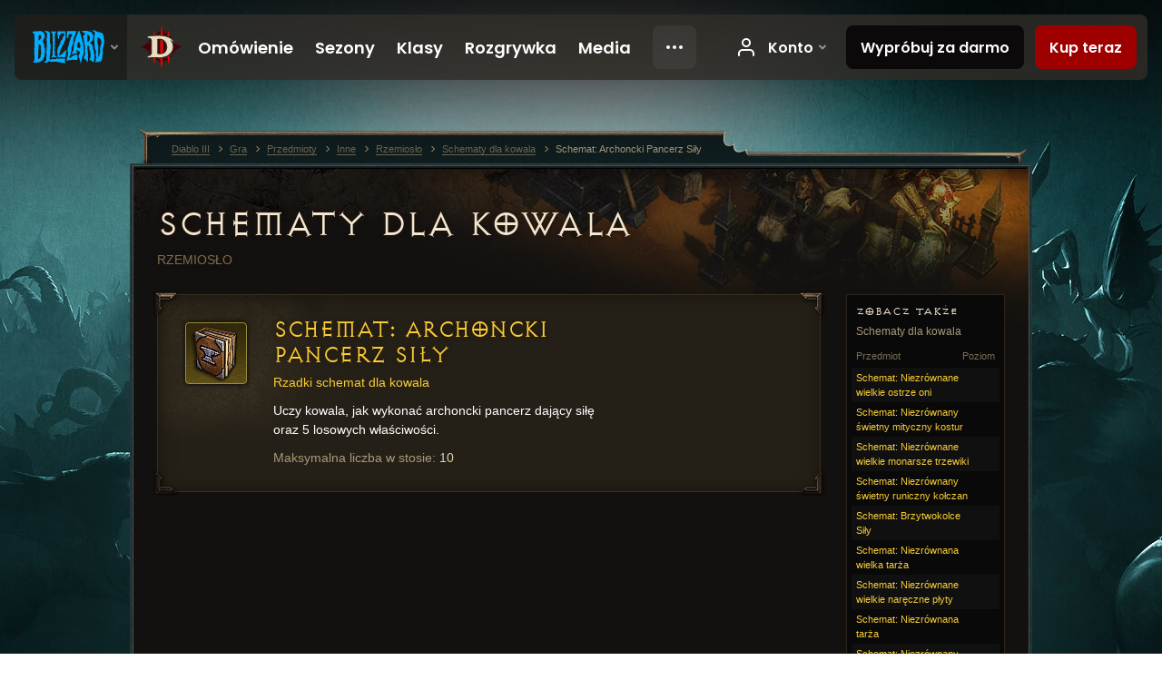

--- FILE ---
content_type: text/html;charset=UTF-8
request_url: https://kr.diablo3.blizzard.com/pl-pl/item/plan-archon-armor-of-strength-CraftingPlan_Smith_T11_Armor_Chest_Str
body_size: 7880
content:
<!DOCTYPE html>
<html xmlns="http://www.w3.org/1999/xhtml" xml:lang="pl-pl" lang="pl-pl">
<head xmlns:og="http://ogp.me/ns#" xmlns:fb="http://ogp.me/ns/fb#">
<script type="text/javascript">
//<![CDATA[
var BlzCookieConsent = {
host: "blizzard.com",
onetrustScriptUrl: "https://cdn.cookielaw.org/scripttemplates/otSDKStub.js",
onetrustDomainScript: "22011b0f-2c46-49a3-a7bf-5f98a4d4da65",
cookieInfoUrlPattern: "/cookies/?$"
}
//]]>
</script>
<script type="text/javascript" src="/static/js/libs/cookie-consent-filter-compat.js?v=58-137" defer></script>
<script>
//<![CDATA[
var dataLayer = dataLayer|| [];
dataLayer.push({
"authenticated": "0" });
(function(w,d,s,l,i){w[l]=w[l]||[];w[l].push({"gtm.start":new Date().getTime(),event:"gtm.js"});var f=d.getElementsByTagName(s)[0], j=d.createElement(s),dl=l!="dataLayer"?"&amp;l="+l:"";j.async=true;j.src=
"//www.googletagmanager.com/gtm.js?id="+i+dl;f.parentNode.insertBefore(j,f);})
(window,document,"script","dataLayer","GTM-TVHPB9J");
//]]>
</script>
<meta http-equiv="imagetoolbar" content="false" />
<meta http-equiv="X-UA-Compatible" content="IE=edge,chrome=1" />
<title>Schemat: Archoncki Pancerz Siły - Gra - Diablo III</title>
<link rel="icon" href="/static/images/icons/favicon.ico?v=58-137" type="image/x-icon" />
<link rel="shortcut icon" href="/static/images/icons/favicon.ico?v=58-137" type="image/x-icon" />
<link rel="stylesheet" type="text/css" media="all" href="/static/local-common/css/common-game-site.min.css?v=58-137" />
<link rel="stylesheet" type="text/css" media="all" href="/static/css/legal/ratings.css?v=58-137" />
<link rel="stylesheet" type="text/css" media="all" href="/static/css/d3.css?v=137" />
<link rel="stylesheet" type="text/css" media="all" href="/static/css/tooltips.css?v=137" />
<link rel="stylesheet" type="text/css" media="all" href="/static/css/db.css?v=58-137" />
<link rel="stylesheet" type="text/css" media="all" href="/static/css/item/detail.css?v=58-137" />
<!--[if IE 6]> <link rel="stylesheet" type="text/css" media="all" href="/static/css/tooltips-ie6.css?v=137" />
<![endif]-->
<script type="text/javascript" src="/static/local-common/js/third-party.js?v=58-137"></script>
<script type="text/javascript" src="/static/local-common/js/common-game-site.min.js?v=58-137"></script>
<meta name="robots" content="" />
<meta name="title" content="Schemat: Archoncki Pancerz Siły" />
<meta name="description" content="&lt;p&gt;Uczy kowala, jak wykonać archoncki pancerz dający siłę oraz 5 losowych właściwości.&lt;/p&gt;" />
<meta name="keywords" content="Schemat: Archoncki Pancerz Siły, Schematy dla kowala, Przedmiot, , Rzemiosło" />
<meta name="identifier" content="plan-archon-armor-of-strength" />
<meta name="type" content="item" />
<meta name="icon" content="https://assets.diablo3.blizzard.com/d3/icons/items/small/craftingplan_smith_t11_armor_chest_str_demonhunter_male.png" />
<meta name="language" content="pl-pl" />
<meta name="twitter:card" content="summary" />
<meta name="twitter:title" content="Schemat: Archoncki Pancerz Siły - Gra - Diablo III" />
<meta name="twitter:description" content="&amp;lt;p&amp;gt;Uczy kowala, jak wykonać archoncki pancerz dający siłę oraz 5 losowych właściwości.&amp;lt;/p&amp;gt;" />
<meta name="twitter:image:src" content="https://assets.diablo3.blizzard.com/d3/icons/items/large/craftingplan_smith_t11_armor_chest_str_demonhunter_male.png" />
<!--[if IE 6]> <script type="text/javascript">
//<![CDATA[
try { document.execCommand('BackgroundImageCache', false, true) } catch(e) {}
//]]>
</script>
<![endif]-->
<script type="text/javascript">
//<![CDATA[
var Core = Core || {},
Login = Login || {};
Core.staticUrl = '/static';
Core.sharedStaticUrl = '/static/local-common';
Core.baseUrl = '/pl-pl';
Core.projectUrl = '';
Core.cdnUrl = 'https://blzmedia-a.akamaihd.net';
Core.supportUrl = 'http://kr.battle.net/support/';
Core.secureSupportUrl = 'https://kr.battle.net/support/';
Core.project = 'd3';
Core.locale = 'pl-pl';
Core.language = 'pl';
Core.region = 'kr';
Core.shortDateFormat = 'dd.MM.yyyy';
Core.dateTimeFormat = 'dd.MM.yyyy HH:mm';
Core.loggedIn = false;
Core.userAgent = 'web';
Login.embeddedUrl = 'https://kr.battle.net/login/login.frag';
var Flash = Flash || {};
Flash.videoPlayer = 'https://blzmedia-a.akamaihd.net/global-video-player/themes/d3/video-player.swf';
Flash.videoBase = 'https://blzmedia-a.akamaihd.net/d3/media/videos';
Flash.ratingImage = 'https://blzmedia-a.akamaihd.net/global-video-player/ratings/d3/pl-pl.jpg';
Flash.expressInstall = 'https://blzmedia-a.akamaihd.net/global-video-player/expressInstall.swf';
Flash.videoBase = 'https://assets.diablo3.blizzard.com/d3/media/videos';
//]]>
</script>
<meta property="fb:app_id" content="155068716934" />
<meta property="og:site_name" content="Diablo III" />
<meta property="og:locale" content="pl_PL" />
<meta property="og:type" content="website" />
<meta property="og:url" content="https://kr.diablo3.blizzard.com/pl-pl" />
<meta property="og:image" content="https://assets.diablo3.blizzard.com/d3/icons/items/large/craftingplan_smith_t11_armor_chest_str_demonhunter_male.png" />
<meta property="og:image" content="https://blzmedia-a.akamaihd.net/battle.net/logos/og-d3.png" />
<meta property="og:image" content="https://blzmedia-a.akamaihd.net/battle.net/logos/og-blizzard.png" />
<meta property="og:title" content="Schemat: Archoncki Pancerz Siły" />
<meta property="og:description" content="&lt;p&gt;Uczy kowala, jak wykonać archoncki pancerz dający siłę oraz 5 losowych właściwości.&lt;/p&gt;" />
<link rel="canonical" href="https://kr.diablo3.blizzard.com/pl-pl" />
<meta property="d3-cloud-provider" content="aws" />
<meta property="d3-app-name" content="d3-site-prod-kr" />
<meta property="d3-app-version" content="9.5.0" />
</head>
<body class="pl-pl db-detail item-detail" itemscope="itemscope" itemtype="http://schema.org/ItemPage" data-legal-country="US">
<noscript><iframe src="https://www.googletagmanager.com/ns.html?id=GTM-TVHPB9J"
height="0" width="0" style="display:none;visibility:hidden"></iframe></noscript>
<blz-nav
locale="pl-pl"
content="d3"
link-prefix="https://diablo3.blizzard.com/"
hidden
>
<script async src="https://navbar.blizzard.com/static/v1/nav.js"></script>
</blz-nav>
<div class="bg-wrapper">
<div class="wrapper">
<div id="main-content"></div>
<div class="body" itemscope="itemscope" itemtype="http://schema.org/WebPageElement">
<div class="body-top">
<div class="body-bot">
	<div class="page-header page-header-db">




	<h2 class="header-2" >			<a href="/pl-pl/item/blacksmith-plan/">
				Schematy dla kowala
			</a>

			<small>
					Rzemiosło


			</small>
</h2>
	</div>

	<div class="page-body ">
		<div class="item-right">
	<div class="db-mini-nav colors-subtle">

	<div class="db-mini-nav-header">


	<h3 class="header-3" >			Zobacz także
</h3>

			<span class="subtitle">Schematy dla kowala</span>

		<div class="column-headers">
			<span class="float-right">Poziom</span>
				Przedmiot
	</div>
	</div>

		<ul>


				<li class="d3-color-yellow row1" itemprop="relatedLink"  itemscope="itemscope">
					<a href="/pl-pl/item/plan-exalted-grand-oni-blade-CraftingPlan_Smith_T10_Weapon_Sword_2H_06" itemprop="url">
						<span class="name" itemprop="name">Schemat: Niezrównane wielkie ostrze oni</span>
							<span class="note"></span>

	<span class="clear"><!-- --></span>
					</a>
				</li>


				<li class="d3-color-yellow row2" itemprop="relatedLink"  itemscope="itemscope">
					<a href="/pl-pl/item/plan-exalted-fine-mythical-staff-CraftingPlan_Smith_T10_Weapon_Staff_05" itemprop="url">
						<span class="name" itemprop="name">Schemat: Niezrównany świetny mityczny kostur</span>
							<span class="note"></span>

	<span class="clear"><!-- --></span>
					</a>
				</li>


				<li class="d3-color-yellow row1" itemprop="relatedLink"  itemscope="itemscope">
					<a href="/pl-pl/item/plan-exalted-grand-sovereign-greaves-CraftingPlan_Smith_T10_Armor_Boots_06" itemprop="url">
						<span class="name" itemprop="name">Schemat: Niezrównane wielkie monarsze trzewiki</span>
							<span class="note"></span>

	<span class="clear"><!-- --></span>
					</a>
				</li>


				<li class="d3-color-yellow row2" itemprop="relatedLink"  itemscope="itemscope">
					<a href="/pl-pl/item/plan-exalted-fine-runic-quiver-CraftingPlan_Smith_T10_Weapon_Quiver_05" itemprop="url">
						<span class="name" itemprop="name">Schemat: Niezrównany świetny runiczny kołczan</span>
							<span class="note"></span>

	<span class="clear"><!-- --></span>
					</a>
				</li>


				<li class="d3-color-yellow row1" itemprop="relatedLink"  itemscope="itemscope">
					<a href="/pl-pl/item/plan-razorspikes-of-strength-CraftingPlan_Smith_T11_Armor_Bracers_Str" itemprop="url">
						<span class="name" itemprop="name">Schemat: Brzytwokolce Siły</span>
							<span class="note"></span>

	<span class="clear"><!-- --></span>
					</a>
				</li>


				<li class="d3-color-yellow row2" itemprop="relatedLink"  itemscope="itemscope">
					<a href="/pl-pl/item/plan-exalted-grand-dread-shield-CraftingPlan_Smith_T10_Armor_Shield_06" itemprop="url">
						<span class="name" itemprop="name">Schemat: Niezrównana wielka tarża</span>
							<span class="note"></span>

	<span class="clear"><!-- --></span>
					</a>
				</li>


				<li class="d3-color-yellow row1" itemprop="relatedLink"  itemscope="itemscope">
					<a href="/pl-pl/item/plan-exalted-grand-armplates-CraftingPlan_Smith_T10_Armor_Bracers_06" itemprop="url">
						<span class="name" itemprop="name">Schemat: Niezrównane wielkie naręczne płyty</span>
							<span class="note"></span>

	<span class="clear"><!-- --></span>
					</a>
				</li>


				<li class="d3-color-yellow row2" itemprop="relatedLink"  itemscope="itemscope">
					<a href="/pl-pl/item/plan-exalted-dread-shield-CraftingPlan_Smith_T10_Armor_Shield_04" itemprop="url">
						<span class="name" itemprop="name">Schemat: Niezrównana tarża</span>
							<span class="note"></span>

	<span class="clear"><!-- --></span>
					</a>
				</li>


				<li class="d3-color-yellow row1" itemprop="relatedLink"  itemscope="itemscope">
					<a href="/pl-pl/item/plan-exalted-massacre-axe-CraftingPlan_Smith_T10_Weapon_MightyWeapon_1H_04" itemprop="url">
						<span class="name" itemprop="name">Schemat: Niezrównany masakrujący topór</span>
							<span class="note"></span>

	<span class="clear"><!-- --></span>
					</a>
				</li>


				<li class="d3-color-yellow row2" itemprop="relatedLink"  itemscope="itemscope">
					<a href="/pl-pl/item/plan-exalted-grand-slag-hammer-CraftingPlan_Smith_T10_Weapon_Mace_2H_06" itemprop="url">
						<span class="name" itemprop="name">Schemat: Niezrównany wielki kamienny młot</span>
							<span class="note"></span>

	<span class="clear"><!-- --></span>
					</a>
				</li>


				<li class="d3-color-yellow row1" itemprop="relatedLink"  itemscope="itemscope">
					<a href="/pl-pl/item/plan-exalted-fine-sovereign-mail-CraftingPlan_Smith_T10_Armor_Chest_05" itemprop="url">
						<span class="name" itemprop="name">Schemat: Niezrównana świetna monarsza kolczuga</span>
							<span class="note"></span>

	<span class="clear"><!-- --></span>
					</a>
				</li>


				<li class="d3-color-yellow row2" itemprop="relatedLink"  itemscope="itemscope">
					<a href="/pl-pl/item/plan-exalted-fine-behemoth-CraftingPlan_Smith_T10_Weapon_MightyWeapon_2H_05" itemprop="url">
						<span class="name" itemprop="name">Schemat: Niezrównany świetny behemot</span>
							<span class="note"></span>

	<span class="clear"><!-- --></span>
					</a>
				</li>


				<li class="d3-color-yellow row1" itemprop="relatedLink"  itemscope="itemscope">
					<a href="/pl-pl/item/plan-exalted-fine-sovereign-helm-CraftingPlan_Smith_T10_Armor_Helm_05" itemprop="url">
						<span class="name" itemprop="name">Schemat: Niezrównany świetny monarszy hełm</span>
							<span class="note"></span>

	<span class="clear"><!-- --></span>
					</a>
				</li>


				<li class="d3-color-yellow row2" itemprop="relatedLink"  itemscope="itemscope">
					<a href="/pl-pl/item/plan-exalted-fine-heaven-strand-CraftingPlan_Smith_T10_Armor_Belt_05" itemprop="url">
						<span class="name" itemprop="name">Schemat: Niezrównany świetny niebiański sznur</span>
							<span class="note"></span>

	<span class="clear"><!-- --></span>
					</a>
				</li>


				<li class="d3-color-yellow row1" itemprop="relatedLink"  itemscope="itemscope">
					<a href="/pl-pl/item/plan-exalted-behemoth-CraftingPlan_Smith_T10_Weapon_MightyWeapon_2H_04" itemprop="url">
						<span class="name" itemprop="name">Schemat: Niezrównany behemot</span>
							<span class="note"></span>

	<span class="clear"><!-- --></span>
					</a>
				</li>


				<li class="d3-color-yellow row2" itemprop="relatedLink"  itemscope="itemscope">
					<a href="/pl-pl/item/plan-exalted-grand-sovereign-helm-CraftingPlan_Smith_T10_Armor_Helm_06" itemprop="url">
						<span class="name" itemprop="name">Schemat: Niezrównany wielki monarszy hełm</span>
							<span class="note"></span>

	<span class="clear"><!-- --></span>
					</a>
				</li>


				<li class="d3-color-yellow row1" itemprop="relatedLink"  itemscope="itemscope">
					<a href="/pl-pl/item/plan-exalted-fine-sovereign-tassets-CraftingPlan_Smith_T10_Armor_Pants_05" itemprop="url">
						<span class="name" itemprop="name">Schemat: Niezrównane świetne monarsze nabiodrniki</span>
							<span class="note"></span>

	<span class="clear"><!-- --></span>
					</a>
				</li>


				<li class="d3-color-yellow row2" itemprop="relatedLink"  itemscope="itemscope">
					<a href="/pl-pl/item/plan-exalted-fine-strike-wand-CraftingPlan_Smith_T10_Weapon_Wand_05" itemprop="url">
						<span class="name" itemprop="name">Schemat: Niezrównana świetna bojowa różdżka</span>
							<span class="note"></span>

	<span class="clear"><!-- --></span>
					</a>
				</li>


				<li class="d3-color-yellow row1" itemprop="relatedLink"  itemscope="itemscope">
					<a href="/pl-pl/item/plan-exalted-fine-pallium-CraftingPlan_Smith_T10_Armor_Shoulders_05" itemprop="url">
						<span class="name" itemprop="name">Schemat: Niezrównane świetne palium</span>
							<span class="note"></span>

	<span class="clear"><!-- --></span>
					</a>
				</li>


				<li class="d3-color-yellow row2" itemprop="relatedLink"  itemscope="itemscope">
					<a href="/pl-pl/item/plan-exalted-fine-flesh-ripper-CraftingPlan_Smith_T10_Weapon_CeremonialKnife_05" itemprop="url">
						<span class="name" itemprop="name">Schemat: Niezrównany świetny wypruwacz</span>
							<span class="note"></span>

	<span class="clear"><!-- --></span>
					</a>
				</li>


				<li class="d3-color-yellow row1" itemprop="relatedLink"  itemscope="itemscope">
					<a href="/pl-pl/item/plan-exalted-fine-crag-hammer-CraftingPlan_Smith_T10_Weapon_Mace_1H_05" itemprop="url">
						<span class="name" itemprop="name">Schemat: Niezrównany świetny czekan</span>
							<span class="note"></span>

	<span class="clear"><!-- --></span>
					</a>
				</li>


				<li class="d3-color-yellow row2" itemprop="relatedLink"  itemscope="itemscope">
					<a href="/pl-pl/item/plan-archon-gauntlets-of-vitality-CraftingPlan_Smith_T11_Armor_Gloves_Vit" itemprop="url">
						<span class="name" itemprop="name">Schemat: Archonckie Rękawice Witalności</span>
							<span class="note"></span>

	<span class="clear"><!-- --></span>
					</a>
				</li>


				<li class="d3-color-yellow row1" itemprop="relatedLink"  itemscope="itemscope">
					<a href="/pl-pl/item/plan-archon-spaulders-of-intelligence-CraftingPlan_Smith_T11_Armor_Shoulders_Int" itemprop="url">
						<span class="name" itemprop="name">Schemat: Archonckie Naramienniki Inteligencji</span>
							<span class="note"></span>

	<span class="clear"><!-- --></span>
					</a>
				</li>


				<li class="d3-color-yellow row2" itemprop="relatedLink"  itemscope="itemscope">
					<a href="/pl-pl/item/plan-exalted-grand-ghost-sight-CraftingPlan_Smith_T10_Armor_SpiritStone_06" itemprop="url">
						<span class="name" itemprop="name">Schemat: Niezrównany wielki duchowy wzrok</span>
							<span class="note"></span>

	<span class="clear"><!-- --></span>
					</a>
				</li>


				<li class="d3-color-yellow row1" itemprop="relatedLink"  itemscope="itemscope">
					<a href="/pl-pl/item/plan-exalted-fine-unspeakable-thing-CraftingPlan_Smith_T10_Weapon_Mojo_05" itemprop="url">
						<span class="name" itemprop="name">Schemat: Niezrównana świetna przedziwność</span>
							<span class="note"></span>

	<span class="clear"><!-- --></span>
					</a>
				</li>


				<li class="d3-color-yellow row2" itemprop="relatedLink"  itemscope="itemscope">
					<a href="/pl-pl/item/plan-exalted-grand-piercer-CraftingPlan_Smith_T10_Weapon_Dagger_06" itemprop="url">
						<span class="name" itemprop="name">Schemat: Niezrównany wielki przebijak</span>
							<span class="note"></span>

	<span class="clear"><!-- --></span>
					</a>
				</li>


				<li class="d3-color-yellow row1" itemprop="relatedLink"  itemscope="itemscope">
					<a href="/pl-pl/item/plan-exalted-grand-stalker-cape-CraftingPlan_Smith_T10_Armor_Cloak_06" itemprop="url">
						<span class="name" itemprop="name">Schemat: Niezrównany wielki łowiecki płaszcz</span>
							<span class="note"></span>

	<span class="clear"><!-- --></span>
					</a>
				</li>


				<li class="d3-color-yellow row2" itemprop="relatedLink"  itemscope="itemscope">
					<a href="/pl-pl/item/plan-exalted-grand-heavy-baldric-CraftingPlan_Smith_T10_Armor_ChampionsBelt_06" itemprop="url">
						<span class="name" itemprop="name">Schemat: Niezrównany wielki ciężki bandolet</span>
							<span class="note"></span>

	<span class="clear"><!-- --></span>
					</a>
				</li>


				<li class="d3-color-yellow row1" itemprop="relatedLink"  itemscope="itemscope">
					<a href="/pl-pl/item/plan-exalted-conquest-sword-CraftingPlan_Smith_T10_Weapon_Sword_1H_04" itemprop="url">
						<span class="name" itemprop="name">Schemat: Niezrównany zdobywczy miecz</span>
							<span class="note"></span>

	<span class="clear"><!-- --></span>
					</a>
				</li>


				<li class="d3-color-yellow row2" itemprop="relatedLink"  itemscope="itemscope">
					<a href="/pl-pl/item/plan-exalted-zhezl-CraftingPlan_Smith_T10_Weapon_CombatStaff_04" itemprop="url">
						<span class="name" itemprop="name">Schemat: Niezrównany piernacz</span>
							<span class="note"></span>

	<span class="clear"><!-- --></span>
					</a>
				</li>


				<li class="d3-color-yellow row1" itemprop="relatedLink"  itemscope="itemscope">
					<a href="/pl-pl/item/plan-exalted-runic-quiver-CraftingPlan_Smith_T10_Weapon_Quiver_04" itemprop="url">
						<span class="name" itemprop="name">Schemat: Niezrównany runiczny kołczan</span>
							<span class="note"></span>

	<span class="clear"><!-- --></span>
					</a>
				</li>


				<li class="d3-color-yellow row2" itemprop="relatedLink"  itemscope="itemscope">
					<a href="/pl-pl/item/plan-exalted-grand-zhezl-CraftingPlan_Smith_T10_Weapon_CombatStaff_06" itemprop="url">
						<span class="name" itemprop="name">Schemat: Niezrównany wielki piernacz</span>
							<span class="note"></span>

	<span class="clear"><!-- --></span>
					</a>
				</li>


				<li class="d3-color-yellow row1" itemprop="relatedLink"  itemscope="itemscope">
					<a href="/pl-pl/item/plan-exalted-doomcaster-CraftingPlan_Smith_T10_Weapon_Crossbow_04" itemprop="url">
						<span class="name" itemprop="name">Schemat: Niezrównany miotacz zagłady</span>
							<span class="note"></span>

	<span class="clear"><!-- --></span>
					</a>
				</li>


				<li class="d3-color-yellow row2" itemprop="relatedLink"  itemscope="itemscope">
					<a href="/pl-pl/item/plan-exalted-grand-pallium-CraftingPlan_Smith_T10_Armor_Shoulders_06" itemprop="url">
						<span class="name" itemprop="name">Schemat: Niezrównane wielkie palium</span>
							<span class="note"></span>

	<span class="clear"><!-- --></span>
					</a>
				</li>


				<li class="d3-color-yellow row1" itemprop="relatedLink"  itemscope="itemscope">
					<a href="/pl-pl/item/plan-exalted-grand-conquest-sword-CraftingPlan_Smith_T10_Weapon_Sword_1H_06" itemprop="url">
						<span class="name" itemprop="name">Schemat: Niezrównany wielki zdobywczy miecz</span>
							<span class="note"></span>

	<span class="clear"><!-- --></span>
					</a>
				</li>


				<li class="d3-color-yellow row2" itemprop="relatedLink"  itemscope="itemscope">
					<a href="/pl-pl/item/plan-exalted-grand-galraki-CraftingPlan_Smith_T10_Weapon_Axe_1H_06" itemprop="url">
						<span class="name" itemprop="name">Schemat: Niezrównany wielki tabar</span>
							<span class="note"></span>

	<span class="clear"><!-- --></span>
					</a>
				</li>


				<li class="d3-color-yellow row1" itemprop="relatedLink"  itemscope="itemscope">
					<a href="/pl-pl/item/plan-exalted-fine-doomcaster-CraftingPlan_Smith_T10_Weapon_Crossbow_05" itemprop="url">
						<span class="name" itemprop="name">Schemat: Niezrównany świetny miotacz zagłady</span>
							<span class="note"></span>

	<span class="clear"><!-- --></span>
					</a>
				</li>


				<li class="d3-color-yellow row2" itemprop="relatedLink"  itemscope="itemscope">
					<a href="/pl-pl/item/plan-exalted-mythical-staff-CraftingPlan_Smith_T10_Weapon_Staff_04" itemprop="url">
						<span class="name" itemprop="name">Schemat: Niezrównany mityczny kostur</span>
							<span class="note"></span>

	<span class="clear"><!-- --></span>
					</a>
				</li>


				<li class="d3-color-yellow row1" itemprop="relatedLink"  itemscope="itemscope">
					<a href="/pl-pl/item/plan-exalted-fine-sovereign-greaves-CraftingPlan_Smith_T10_Armor_Boots_05" itemprop="url">
						<span class="name" itemprop="name">Schemat: Niezrównane świetne monarsze trzewiki</span>
							<span class="note"></span>

	<span class="clear"><!-- --></span>
					</a>
				</li>


				<li class="d3-color-yellow row2" itemprop="relatedLink"  itemscope="itemscope">
					<a href="/pl-pl/item/plan-exalted-grand-archmage-headpiece-CraftingPlan_Smith_T10_Armor_WizardHat_06" itemprop="url">
						<span class="name" itemprop="name">Schemat: Niezrównany arcymagiczny hełm</span>
							<span class="note"></span>

	<span class="clear"><!-- --></span>
					</a>
				</li>


				<li class="d3-color-yellow row1" itemprop="relatedLink"  itemscope="itemscope">
					<a href="/pl-pl/item/plan-exalted-pallium-CraftingPlan_Smith_T10_Armor_Shoulders_04" itemprop="url">
						<span class="name" itemprop="name">Schemat: Niezrównane palium</span>
							<span class="note"></span>

	<span class="clear"><!-- --></span>
					</a>
				</li>


				<li class="d3-color-yellow row2" itemprop="relatedLink"  itemscope="itemscope">
					<a href="/pl-pl/item/plan-exalted-sovereign-helm-CraftingPlan_Smith_T10_Armor_Helm_04" itemprop="url">
						<span class="name" itemprop="name">Schemat: Niezrównany monarszy hełm</span>
							<span class="note"></span>

	<span class="clear"><!-- --></span>
					</a>
				</li>


				<li class="d3-color-yellow row1" itemprop="relatedLink"  itemscope="itemscope">
					<a href="/pl-pl/item/plan-exalted-grand-unspeakable-thing-CraftingPlan_Smith_T10_Weapon_Mojo_06" itemprop="url">
						<span class="name" itemprop="name">Schemat: Niezrównana wielka przedziwność</span>
							<span class="note"></span>

	<span class="clear"><!-- --></span>
					</a>
				</li>


				<li class="d3-color-yellow row2" itemprop="relatedLink"  itemscope="itemscope">
					<a href="/pl-pl/item/plan-exalted-grand-sovereign-mail-CraftingPlan_Smith_T10_Armor_Chest_06" itemprop="url">
						<span class="name" itemprop="name">Schemat: Niezrównana wielka monarsza kolczuga</span>
							<span class="note"></span>

	<span class="clear"><!-- --></span>
					</a>
				</li>


				<li class="d3-color-yellow row1" itemprop="relatedLink"  itemscope="itemscope">
					<a href="/pl-pl/item/plan-exalted-grand-sagaris-CraftingPlan_Smith_T10_Weapon_Axe_2H_06" itemprop="url">
						<span class="name" itemprop="name">Schemat: Niezrównany wielki sagaris</span>
							<span class="note"></span>

	<span class="clear"><!-- --></span>
					</a>
				</li>


				<li class="d3-color-yellow row2" itemprop="relatedLink"  itemscope="itemscope">
					<a href="/pl-pl/item/plan-exalted-fine-phantom-bow-CraftingPlan_Smith_T10_Weapon_Bow_05" itemprop="url">
						<span class="name" itemprop="name">Schemat: Niezrównany świetny widmowy łuk</span>
							<span class="note"></span>

	<span class="clear"><!-- --></span>
					</a>
				</li>


				<li class="d3-color-yellow row1" itemprop="relatedLink"  itemscope="itemscope">
					<a href="/pl-pl/item/plan-exalted-slag-hammer-CraftingPlan_Smith_T10_Weapon_Mace_2H_04" itemprop="url">
						<span class="name" itemprop="name">Schemat: Niezrównany kamienny młot</span>
							<span class="note"></span>

	<span class="clear"><!-- --></span>
					</a>
				</li>


				<li class="d3-color-yellow row2" itemprop="relatedLink"  itemscope="itemscope">
					<a href="/pl-pl/item/plan-exalted-grand-strike-wand-CraftingPlan_Smith_T10_Weapon_Wand_06" itemprop="url">
						<span class="name" itemprop="name">Schemat: Niezrównana wielka bojowa różdżka</span>
							<span class="note"></span>

	<span class="clear"><!-- --></span>
					</a>
				</li>


				<li class="d3-color-yellow row1" itemprop="relatedLink"  itemscope="itemscope">
					<a href="/pl-pl/item/plan-archon-armor-of-dexterity-CraftingPlan_Smith_T11_Armor_Chest_Dex" itemprop="url">
						<span class="name" itemprop="name">Schemat: Archoncki Pancerz Zręczności</span>
							<span class="note"></span>

	<span class="clear"><!-- --></span>
					</a>
				</li>


				<li class="d3-color-yellow row2" itemprop="relatedLink"  itemscope="itemscope">
					<a href="/pl-pl/item/plan-razorspikes-of-dexterity-CraftingPlan_Smith_T11_Armor_Bracers_Dex" itemprop="url">
						<span class="name" itemprop="name">Schemat: Brzytwokolce Zręczności</span>
							<span class="note"></span>

	<span class="clear"><!-- --></span>
					</a>
				</li>


				<li class="d3-color-yellow row1" itemprop="relatedLink"  itemscope="itemscope">
					<a href="/pl-pl/item/plan-exalted-grand-crag-hammer-CraftingPlan_Smith_T10_Weapon_Mace_1H_06" itemprop="url">
						<span class="name" itemprop="name">Schemat: Niezrównany wielki czekan</span>
							<span class="note"></span>

	<span class="clear"><!-- --></span>
					</a>
				</li>


				<li class="d3-color-yellow row2" itemprop="relatedLink"  itemscope="itemscope">
					<a href="/pl-pl/item/plan-exalted-strike-wand-CraftingPlan_Smith_T10_Weapon_Wand_04" itemprop="url">
						<span class="name" itemprop="name">Schemat: Niezrównana bojowa różdżka</span>
							<span class="note"></span>

	<span class="clear"><!-- --></span>
					</a>
				</li>


				<li class="d3-color-yellow row1" itemprop="relatedLink"  itemscope="itemscope">
					<a href="/pl-pl/item/plan-exalted-grand-mythical-staff-CraftingPlan_Smith_T10_Weapon_Staff_06" itemprop="url">
						<span class="name" itemprop="name">Schemat: Niezrównany wielki mityczny kostur</span>
							<span class="note"></span>

	<span class="clear"><!-- --></span>
					</a>
				</li>


				<li class="d3-color-yellow row2" itemprop="relatedLink"  itemscope="itemscope">
					<a href="/pl-pl/item/plan-archon-spaulders-of-strength-CraftingPlan_Smith_T11_Armor_Shoulders_Str" itemprop="url">
						<span class="name" itemprop="name">Schemat: Archonckie Naramienniki Siły</span>
							<span class="note"></span>

	<span class="clear"><!-- --></span>
					</a>
				</li>


				<li class="d3-color-yellow row1" itemprop="relatedLink"  itemscope="itemscope">
					<a href="/pl-pl/item/plan-archon-gauntlets-of-dexterity-CraftingPlan_Smith_T11_Armor_Gloves_Dex" itemprop="url">
						<span class="name" itemprop="name">Schemat: Archonckie Rękawice Zręczności</span>
							<span class="note"></span>

	<span class="clear"><!-- --></span>
					</a>
				</li>


				<li class="d3-color-yellow row2" itemprop="relatedLink"  itemscope="itemscope">
					<a href="/pl-pl/item/plan-razorspikes-of-intelligence-CraftingPlan_Smith_T11_Armor_Bracers_Int" itemprop="url">
						<span class="name" itemprop="name">Schemat: Brzytwokolce Inteligencji</span>
							<span class="note"></span>

	<span class="clear"><!-- --></span>
					</a>
				</li>


				<li class="d3-color-yellow row1" itemprop="relatedLink"  itemscope="itemscope">
					<a href="/pl-pl/item/plan-exalted-fine-golden-talon-CraftingPlan_Smith_T10_Weapon_Fist_05" itemprop="url">
						<span class="name" itemprop="name">Schemat: Niezrównany świetny złoty szpon</span>
							<span class="note"></span>

	<span class="clear"><!-- --></span>
					</a>
				</li>


				<li class="d3-color-yellow row2" itemprop="relatedLink"  itemscope="itemscope">
					<a href="/pl-pl/item/plan-exalted-crag-hammer-CraftingPlan_Smith_T10_Weapon_Mace_1H_04" itemprop="url">
						<span class="name" itemprop="name">Schemat: Niezrównany czekan</span>
							<span class="note"></span>

	<span class="clear"><!-- --></span>
					</a>
				</li>


				<li class="d3-color-yellow row1" itemprop="relatedLink"  itemscope="itemscope">
					<a href="/pl-pl/item/plan-exalted-fine-massacre-axe-CraftingPlan_Smith_T10_Weapon_MightyWeapon_1H_05" itemprop="url">
						<span class="name" itemprop="name">Schemat: Niezrównany świetny masakrujący topór</span>
							<span class="note"></span>

	<span class="clear"><!-- --></span>
					</a>
				</li>


				<li class="d3-color-yellow row2" itemprop="relatedLink"  itemscope="itemscope">
					<a href="/pl-pl/item/plan-exalted-grand-doomcaster-CraftingPlan_Smith_T10_Weapon_Crossbow_06" itemprop="url">
						<span class="name" itemprop="name">Schemat: Niezrównany wielki miotacz zagłady</span>
							<span class="note"></span>

	<span class="clear"><!-- --></span>
					</a>
				</li>


				<li class="d3-color-yellow row1" itemprop="relatedLink"  itemscope="itemscope">
					<a href="/pl-pl/item/plan-exalted-grand-behemoth-CraftingPlan_Smith_T10_Weapon_MightyWeapon_2H_06" itemprop="url">
						<span class="name" itemprop="name">Schemat: Niezrównany wielki behemot</span>
							<span class="note"></span>

	<span class="clear"><!-- --></span>
					</a>
				</li>


				<li class="d3-color-yellow row2" itemprop="relatedLink"  itemscope="itemscope">
					<a href="/pl-pl/item/plan-exalted-grand-sovereign-vambraces-CraftingPlan_Smith_T10_Armor_Gloves_06" itemprop="url">
						<span class="name" itemprop="name">Schemat: Niezrównane wielkie monarsze rękawice</span>
							<span class="note"></span>

	<span class="clear"><!-- --></span>
					</a>
				</li>


				<li class="d3-color-yellow row1" itemprop="relatedLink"  itemscope="itemscope">
					<a href="/pl-pl/item/plan-exalted-grand-massacre-axe-CraftingPlan_Smith_T10_Weapon_MightyWeapon_1H_06" itemprop="url">
						<span class="name" itemprop="name">Schemat: Niezrównany wielki masakrujący topór</span>
							<span class="note"></span>

	<span class="clear"><!-- --></span>
					</a>
				</li>


				<li class="d3-color-yellow row2" itemprop="relatedLink"  itemscope="itemscope">
					<a href="/pl-pl/item/plan-exalted-unspeakable-thing-CraftingPlan_Smith_T10_Weapon_Mojo_04" itemprop="url">
						<span class="name" itemprop="name">Schemat: Niezrównana przedziwność</span>
							<span class="note"></span>

	<span class="clear"><!-- --></span>
					</a>
				</li>


				<li class="d3-color-yellow row1" itemprop="relatedLink"  itemscope="itemscope">
					<a href="/pl-pl/item/plan-exalted-fine-oni-blade-CraftingPlan_Smith_T10_Weapon_Sword_2H_05" itemprop="url">
						<span class="name" itemprop="name">Schemat: Niezrównane świetne ostrze oni</span>
							<span class="note"></span>

	<span class="clear"><!-- --></span>
					</a>
				</li>


				<li class="d3-color-yellow row2" itemprop="relatedLink"  itemscope="itemscope">
					<a href="/pl-pl/item/plan-exalted-grand-sovereign-tassets-CraftingPlan_Smith_T10_Armor_Pants_06" itemprop="url">
						<span class="name" itemprop="name">Schemat: Niezrównane wielkie monarsze nabiodrniki</span>
							<span class="note"></span>

	<span class="clear"><!-- --></span>
					</a>
				</li>


				<li class="d3-color-yellow row1" itemprop="relatedLink"  itemscope="itemscope">
					<a href="/pl-pl/item/plan-exalted-fine-orbit-stones-CraftingPlan_Smith_T10_Weapon_Orb_05" itemprop="url">
						<span class="name" itemprop="name">Schemat: Niezrównane świetne orbitujące kamienie</span>
							<span class="note"></span>

	<span class="clear"><!-- --></span>
					</a>
				</li>


				<li class="d3-color-yellow row2" itemprop="relatedLink"  itemscope="itemscope">
					<a href="/pl-pl/item/plan-exalted-fine-galraki-CraftingPlan_Smith_T10_Weapon_Axe_1H_05" itemprop="url">
						<span class="name" itemprop="name">Schemat: Niezrównany świetny tabar</span>
							<span class="note"></span>

	<span class="clear"><!-- --></span>
					</a>
				</li>


				<li class="active row1" itemprop="relatedLink"  itemscope="itemscope">
					<a href="/pl-pl/item/plan-archon-armor-of-strength-CraftingPlan_Smith_T11_Armor_Chest_Str" itemprop="url">
						<span class="name" itemprop="name">Schemat: Archoncki Pancerz Siły</span>
							<span class="note"></span>

	<span class="clear"><!-- --></span>
					</a>
				</li>


				<li class="d3-color-yellow row2" itemprop="relatedLink"  itemscope="itemscope">
					<a href="/pl-pl/item/plan-exalted-grand-impellor-CraftingPlan_Smith_T10_Weapon_HandCrossbow_06" itemprop="url">
						<span class="name" itemprop="name">Schemat: Niezrównany wielki przebijacz</span>
							<span class="note"></span>

	<span class="clear"><!-- --></span>
					</a>
				</li>


				<li class="d3-color-yellow row1" itemprop="relatedLink"  itemscope="itemscope">
					<a href="/pl-pl/item/plan-exalted-grand-orbit-stones-CraftingPlan_Smith_T10_Weapon_Orb_06" itemprop="url">
						<span class="name" itemprop="name">Schemat: Niezrównane wielkie orbitujące kamienie</span>
							<span class="note"></span>

	<span class="clear"><!-- --></span>
					</a>
				</li>


				<li class="d3-color-yellow row2" itemprop="relatedLink"  itemscope="itemscope">
					<a href="/pl-pl/item/plan-razorspikes-of-vitality-CraftingPlan_Smith_T11_Armor_Bracers_Vit" itemprop="url">
						<span class="name" itemprop="name">Schemat: Brzytwokolce Witalności</span>
							<span class="note"></span>

	<span class="clear"><!-- --></span>
					</a>
				</li>


				<li class="d3-color-yellow row1" itemprop="relatedLink"  itemscope="itemscope">
					<a href="/pl-pl/item/plan-exalted-grand-runic-quiver-CraftingPlan_Smith_T10_Weapon_Quiver_06" itemprop="url">
						<span class="name" itemprop="name">Schemat: Niezrównany wielki runiczny kołczan</span>
							<span class="note"></span>

	<span class="clear"><!-- --></span>
					</a>
				</li>


				<li class="d3-color-yellow row2" itemprop="relatedLink"  itemscope="itemscope">
					<a href="/pl-pl/item/plan-exalted-fine-dread-shield-CraftingPlan_Smith_T10_Armor_Shield_05" itemprop="url">
						<span class="name" itemprop="name">Schemat: Niezrównana świetna tarża</span>
							<span class="note"></span>

	<span class="clear"><!-- --></span>
					</a>
				</li>


				<li class="d3-color-yellow row1" itemprop="relatedLink"  itemscope="itemscope">
					<a href="/pl-pl/item/plan-exalted-oni-blade-CraftingPlan_Smith_T10_Weapon_Sword_2H_04" itemprop="url">
						<span class="name" itemprop="name">Schemat: Niezrównane ostrze oni</span>
							<span class="note"></span>

	<span class="clear"><!-- --></span>
					</a>
				</li>


				<li class="d3-color-yellow row2" itemprop="relatedLink"  itemscope="itemscope">
					<a href="/pl-pl/item/plan-exalted-galraki-CraftingPlan_Smith_T10_Weapon_Axe_1H_04" itemprop="url">
						<span class="name" itemprop="name">Schemat: Niezrównany tabar</span>
							<span class="note"></span>

	<span class="clear"><!-- --></span>
					</a>
				</li>


				<li class="d3-color-yellow row1" itemprop="relatedLink"  itemscope="itemscope">
					<a href="/pl-pl/item/plan-exalted-phantom-bow-CraftingPlan_Smith_T10_Weapon_Bow_04" itemprop="url">
						<span class="name" itemprop="name">Schemat: Niezrównany widmowy łuk</span>
							<span class="note"></span>

	<span class="clear"><!-- --></span>
					</a>
				</li>


				<li class="d3-color-yellow row2" itemprop="relatedLink"  itemscope="itemscope">
					<a href="/pl-pl/item/plan-exalted-fine-impellor-CraftingPlan_Smith_T10_Weapon_HandCrossbow_05" itemprop="url">
						<span class="name" itemprop="name">Schemat: Niezrównany świetny przebijacz</span>
							<span class="note"></span>

	<span class="clear"><!-- --></span>
					</a>
				</li>


				<li class="d3-color-yellow row1" itemprop="relatedLink"  itemscope="itemscope">
					<a href="/pl-pl/item/plan-exalted-grand-golden-talon-CraftingPlan_Smith_T10_Weapon_Fist_06" itemprop="url">
						<span class="name" itemprop="name">Schemat: Niezrównany wielki złoty szpon</span>
							<span class="note"></span>

	<span class="clear"><!-- --></span>
					</a>
				</li>


				<li class="d3-color-yellow row2" itemprop="relatedLink"  itemscope="itemscope">
					<a href="/pl-pl/item/plan-exalted-piercer-CraftingPlan_Smith_T10_Weapon_Dagger_04" itemprop="url">
						<span class="name" itemprop="name">Schemat: Niezrównany przebijak</span>
							<span class="note"></span>

	<span class="clear"><!-- --></span>
					</a>
				</li>


				<li class="d3-color-yellow row1" itemprop="relatedLink"  itemscope="itemscope">
					<a href="/pl-pl/item/plan-archon-spaulders-of-dexterity-CraftingPlan_Smith_T11_Armor_Shoulders_Dex" itemprop="url">
						<span class="name" itemprop="name">Schemat: Archonckie Naramienniki Zręczności</span>
							<span class="note"></span>

	<span class="clear"><!-- --></span>
					</a>
				</li>


				<li class="d3-color-yellow row2" itemprop="relatedLink"  itemscope="itemscope">
					<a href="/pl-pl/item/plan-exalted-fine-zhezl-CraftingPlan_Smith_T10_Weapon_CombatStaff_05" itemprop="url">
						<span class="name" itemprop="name">Schemat: Niezrównany świetny piernacz</span>
							<span class="note"></span>

	<span class="clear"><!-- --></span>
					</a>
				</li>


				<li class="d3-color-yellow row1" itemprop="relatedLink"  itemscope="itemscope">
					<a href="/pl-pl/item/plan-exalted-sovereign-mail-CraftingPlan_Smith_T10_Armor_Chest_04" itemprop="url">
						<span class="name" itemprop="name">Schemat: Niezrównana monarsza kolczuga</span>
							<span class="note"></span>

	<span class="clear"><!-- --></span>
					</a>
				</li>


				<li class="d3-color-yellow row2" itemprop="relatedLink"  itemscope="itemscope">
					<a href="/pl-pl/item/plan-exalted-fine-slag-hammer-CraftingPlan_Smith_T10_Weapon_Mace_2H_05" itemprop="url">
						<span class="name" itemprop="name">Schemat: Niezrównany świetny kamienny młot</span>
							<span class="note"></span>

	<span class="clear"><!-- --></span>
					</a>
				</li>


				<li class="d3-color-yellow row1" itemprop="relatedLink"  itemscope="itemscope">
					<a href="/pl-pl/item/plan-archon-armor-of-intelligence-CraftingPlan_Smith_T11_Armor_Chest_Int" itemprop="url">
						<span class="name" itemprop="name">Schemat: Archoncki Pancerz Inteligencji</span>
							<span class="note"></span>

	<span class="clear"><!-- --></span>
					</a>
				</li>


				<li class="d3-color-yellow row2" itemprop="relatedLink"  itemscope="itemscope">
					<a href="/pl-pl/item/plan-archon-spaulders-of-vitality-CraftingPlan_Smith_T11_Armor_Shoulders_Vit" itemprop="url">
						<span class="name" itemprop="name">Schemat: Archonckie Naramienniki Witalności</span>
							<span class="note"></span>

	<span class="clear"><!-- --></span>
					</a>
				</li>


				<li class="d3-color-yellow row1" itemprop="relatedLink"  itemscope="itemscope">
					<a href="/pl-pl/item/plan-archon-armor-of-vitality-CraftingPlan_Smith_T11_Armor_Chest_Vit" itemprop="url">
						<span class="name" itemprop="name">Schemat: Archoncki Pancerz Witalności</span>
							<span class="note"></span>

	<span class="clear"><!-- --></span>
					</a>
				</li>


				<li class="d3-color-yellow row2" itemprop="relatedLink"  itemscope="itemscope">
					<a href="/pl-pl/item/plan-exalted-flesh-ripper-CraftingPlan_Smith_T10_Weapon_CeremonialKnife_04" itemprop="url">
						<span class="name" itemprop="name">Schemat: Niezrównany wypruwacz</span>
							<span class="note"></span>

	<span class="clear"><!-- --></span>
					</a>
				</li>


				<li class="d3-color-yellow row1" itemprop="relatedLink"  itemscope="itemscope">
					<a href="/pl-pl/item/plan-exalted-orbit-stones-CraftingPlan_Smith_T10_Weapon_Orb_04" itemprop="url">
						<span class="name" itemprop="name">Schemat: Niezrównane orbitujące kamienie</span>
							<span class="note"></span>

	<span class="clear"><!-- --></span>
					</a>
				</li>


				<li class="d3-color-yellow row2" itemprop="relatedLink"  itemscope="itemscope">
					<a href="/pl-pl/item/plan-exalted-fine-sovereign-vambraces-CraftingPlan_Smith_T10_Armor_Gloves_05" itemprop="url">
						<span class="name" itemprop="name">Schemat: Niezrównane świetne monarsze rękawice</span>
							<span class="note"></span>

	<span class="clear"><!-- --></span>
					</a>
				</li>


				<li class="d3-color-yellow row1" itemprop="relatedLink"  itemscope="itemscope">
					<a href="/pl-pl/item/plan-exalted-sagaris-CraftingPlan_Smith_T10_Weapon_Axe_2H_04" itemprop="url">
						<span class="name" itemprop="name">Schemat: Niezrównany sagaris</span>
							<span class="note"></span>

	<span class="clear"><!-- --></span>
					</a>
				</li>


				<li class="d3-color-yellow row2" itemprop="relatedLink"  itemscope="itemscope">
					<a href="/pl-pl/item/plan-exalted-golden-talon-CraftingPlan_Smith_T10_Weapon_Fist_04" itemprop="url">
						<span class="name" itemprop="name">Schemat: Niezrównany złoty szpon</span>
							<span class="note"></span>

	<span class="clear"><!-- --></span>
					</a>
				</li>


				<li class="d3-color-yellow row1" itemprop="relatedLink"  itemscope="itemscope">
					<a href="/pl-pl/item/plan-archon-gauntlets-of-strength-CraftingPlan_Smith_T11_Armor_Gloves_Str" itemprop="url">
						<span class="name" itemprop="name">Schemat: Archonckie Rękawice Siły</span>
							<span class="note"></span>

	<span class="clear"><!-- --></span>
					</a>
				</li>


				<li class="d3-color-yellow row2" itemprop="relatedLink"  itemscope="itemscope">
					<a href="/pl-pl/item/plan-exalted-grand-phantom-bow-CraftingPlan_Smith_T10_Weapon_Bow_06" itemprop="url">
						<span class="name" itemprop="name">Schemat: Niezrównany wielki widmowy łuk</span>
							<span class="note"></span>

	<span class="clear"><!-- --></span>
					</a>
				</li>


				<li class="d3-color-yellow row1" itemprop="relatedLink"  itemscope="itemscope">
					<a href="/pl-pl/item/plan-exalted-grand-manitou-mask-CraftingPlan_Smith_T10_Armor_VoodooMask_06" itemprop="url">
						<span class="name" itemprop="name">Schemat: Niezrównana wielka maska Manitou</span>
							<span class="note"></span>

	<span class="clear"><!-- --></span>
					</a>
				</li>


				<li class="d3-color-yellow row2" itemprop="relatedLink"  itemscope="itemscope">
					<a href="/pl-pl/item/plan-exalted-grand-heaven-strand-CraftingPlan_Smith_T10_Armor_Belt_06" itemprop="url">
						<span class="name" itemprop="name">Schemat: Niezrównany wielki niebiański sznur</span>
							<span class="note"></span>

	<span class="clear"><!-- --></span>
					</a>
				</li>


				<li class="d3-color-yellow row1" itemprop="relatedLink"  itemscope="itemscope">
					<a href="/pl-pl/item/plan-archon-gauntlets-of-intelligence-CraftingPlan_Smith_T11_Armor_Gloves_Int" itemprop="url">
						<span class="name" itemprop="name">Schemat: Archonckie Rękawice Inteligencji</span>
							<span class="note"></span>

	<span class="clear"><!-- --></span>
					</a>
				</li>


				<li class="d3-color-yellow row2" itemprop="relatedLink"  itemscope="itemscope">
					<a href="/pl-pl/item/plan-exalted-fine-piercer-CraftingPlan_Smith_T10_Weapon_Dagger_05" itemprop="url">
						<span class="name" itemprop="name">Schemat: Niezrównany świetny przebijak</span>
							<span class="note"></span>

	<span class="clear"><!-- --></span>
					</a>
				</li>


				<li class="d3-color-yellow row1" itemprop="relatedLink"  itemscope="itemscope">
					<a href="/pl-pl/item/plan-exalted-fine-sagaris-CraftingPlan_Smith_T10_Weapon_Axe_2H_05" itemprop="url">
						<span class="name" itemprop="name">Schemat: Niezrównany świetny sagaris</span>
							<span class="note"></span>

	<span class="clear"><!-- --></span>
					</a>
				</li>


				<li class="d3-color-yellow row2" itemprop="relatedLink"  itemscope="itemscope">
					<a href="/pl-pl/item/plan-exalted-fine-armplates-CraftingPlan_Smith_T10_Armor_Bracers_05" itemprop="url">
						<span class="name" itemprop="name">Schemat: Niezrównane świetne naręczne płyty</span>
							<span class="note"></span>

	<span class="clear"><!-- --></span>
					</a>
				</li>


				<li class="d3-color-yellow row1" itemprop="relatedLink"  itemscope="itemscope">
					<a href="/pl-pl/item/plan-exalted-impellor-CraftingPlan_Smith_T10_Weapon_HandCrossbow_04" itemprop="url">
						<span class="name" itemprop="name">Schemat: Niezrównany przebijacz</span>
							<span class="note"></span>

	<span class="clear"><!-- --></span>
					</a>
				</li>


				<li class="d3-color-yellow row2" itemprop="relatedLink"  itemscope="itemscope">
					<a href="/pl-pl/item/plan-exalted-fine-conquest-sword-CraftingPlan_Smith_T10_Weapon_Sword_1H_05" itemprop="url">
						<span class="name" itemprop="name">Schemat: Niezrównany świetny zdobywczy miecz</span>
							<span class="note"></span>

	<span class="clear"><!-- --></span>
					</a>
				</li>


				<li class="d3-color-yellow row1" itemprop="relatedLink"  itemscope="itemscope">
					<a href="/pl-pl/item/plan-exalted-grand-flesh-ripper-CraftingPlan_Smith_T10_Weapon_CeremonialKnife_06" itemprop="url">
						<span class="name" itemprop="name">Schemat: Niezrównany wielki wypruwacz</span>
							<span class="note"></span>

	<span class="clear"><!-- --></span>
					</a>
				</li>
		</ul>
	<span class="clear"><!-- --></span>
	</div>
		</div>

		<div class="item-left">

		<div class="db-detail-box colors-subtle item-detail-box icon-size-square">
 


		<div class="detail-icon ">




	<span class="d3-icon d3-icon-item d3-icon-item-large  d3-icon-item-yellow">
		<span class="icon-item-gradient">
			<span class="icon-item-inner icon-item-square" style="background-image: url(https://assets.diablo3.blizzard.com/d3/icons/items/large/craftingplan_smith_t11_armor_chest_str_demonhunter_male.png); ">
			</span>
		</span>
	</span>
		</div>



		<div class="detail-text">

			

	<h2 class="header-2 d3-color-yellow" >Schemat: Archoncki Pancerz Siły</h2>




	<div class="d3-item-properties">




		<ul class="item-type-right">


				<li class="item-slot"></li>

		</ul>



	<ul class="item-type">
		<li>
			<span class="d3-color-yellow">Rzadki schemat dla kowala</span>
		</li>
	</ul>


		<div class="item-description d3-color-white">
			<p>Uczy kowala, jak wykonać archoncki pancerz dający siłę oraz 5 losowych właściwości.</p>
		</div>

	<div class="item-before-effects"></div>





		<ul class="item-extras">
		<li>Maksymalna liczba w stosie: <span class="value">10</span></li>
		</ul>
	<span class="clear"><!-- --></span>
	</div>
		</div>


		<span class="corner tl"></span>
		<span class="corner tr"></span>
		<span class="corner bl"></span>
		<span class="corner br"></span>
	</div>
		</div>

	<span class="clear"><!-- --></span>
	</div>


<span class="clear"><!-- --></span>
<div class="social-media-container no-font-boost">
<h2 class="social-media-title">Bądź na bieżąco</h2>
<ul class="social-media">
<li class="atom-feed">
<a href="/pl-pl" target="_blank"></a>
</li>
<li class="facebook">
<a href="https://www.facebook.com/DiabloPL" title=""></a>
</li>
<li class="twitter">
<a href="https://twitter.com/Diablo" title=""></a>
</li>
<li class="youtube">
<a href="http://youtube.com/Diablopl" title=""></a>
</li>
<span class="clear"><!-- --></span>
</ul>
</div>
<div class="chat-gem-container">
<a href="javascript:;" class="chat-gem" id="chat-gem"></a>
</div>
</div>
</div>
<div class="body-trail">
<ol class="ui-breadcrumb">
<li itemscope="itemscope" itemtype="http://schema.org/SiteNavigationElement">
<a href="/pl-pl/" rel="np" class="breadcrumb-arrow" itemprop="url">
<span class="breadcrumb-text" itemprop="name">Diablo III</span>
</a>
</li>
<li itemscope="itemscope" itemtype="http://schema.org/SiteNavigationElement">
<a href="/pl-pl/game/" rel="np" class="breadcrumb-arrow" itemprop="url">
<span class="breadcrumb-text" itemprop="name">Gra</span>
</a>
</li>
<li itemscope="itemscope" itemtype="http://schema.org/SiteNavigationElement">
<a href="/pl-pl/item/" rel="np" class="breadcrumb-arrow" itemprop="url">
<span class="breadcrumb-text" itemprop="name">Przedmioty</span>
</a>
</li>
<li itemscope="itemscope" itemtype="http://schema.org/SiteNavigationElement">
<a href="/pl-pl/item/other/" rel="np" class="breadcrumb-arrow" itemprop="url">
<span class="breadcrumb-text" itemprop="name">Inne</span>
</a>
</li>
<li itemscope="itemscope" itemtype="http://schema.org/SiteNavigationElement">
<a href="/pl-pl/item/crafting/" rel="np" class="breadcrumb-arrow" itemprop="url">
<span class="breadcrumb-text" itemprop="name">Rzemiosło</span>
</a>
</li>
<li itemscope="itemscope" itemtype="http://schema.org/SiteNavigationElement">
<a href="/pl-pl/item/blacksmith-plan/" rel="np" class="breadcrumb-arrow" itemprop="url">
<span class="breadcrumb-text" itemprop="name">Schematy dla kowala</span>
</a>
</li>
<li class="last" itemscope="itemscope" itemtype="http://schema.org/SiteNavigationElement">
<a href="/pl-pl/item/plan-archon-armor-of-strength-CraftingPlan_Smith_T11_Armor_Chest_Str" rel="np" itemprop="url">
<span class="breadcrumb-text" itemprop="name">Schemat: Archoncki Pancerz Siły</span>
</a>
</li>
</ol>
<span class="clear"><!-- --></span>
</div>
</div>
<div class="nav-footer-wrapper">
<blz-nav-footer
legal-title-id="17459"
supported-locales='["en-us", "es-mx", "pt-br", "ja-jp", "de-de", "en-gb", "es-es", "fr-fr", "it-it", "pl-pl", "ru-ru", "ko-kr", "zh-tw"]'
cookies-url="https://www.blizzard.com/cookies"
role="presentation">
<script src="https://navbar.blizzard.com/static/v1/footer.js" async="async"></script>
</blz-nav-footer>
</div>
</div>
</div>
<script>
//<![CDATA[
var xsToken = '';
var supportToken = '';
var jsonSearchHandlerUrl = '\//kr.battle.net';
var Msg = Msg || {};
Msg.support = {
ticketNew: 'Żądanie pomocy {0} zostało utworzone.',
ticketStatus: 'Status żądania pomocy {0} został zmieniony na {1}.',
ticketOpen: 'Otwarte',
ticketAnswered: 'Udzielono odpowiedzi',
ticketResolved: 'Zrealizowano',
ticketCanceled: 'Anulowano',
ticketArchived: 'Zarchiwizowano',
ticketInfo: 'Potrzeba więcej odpowiedzi',
ticketAll: 'Zobacz wszystkie żądania pomocy'
};
Msg.cms = {
requestError: 'Twoje żądanie nie może zostać zrealizowane.',
ignoreNot: 'Przestałeś/aś ignorować tego użytkownika',
ignoreAlready: 'Już ignorujesz tego użytkownika',
stickyRequested: 'Poproszono o przyklejenie',
stickyHasBeenRequested: 'Już poproszono o przyklejenie tego tematu.',
postAdded: 'Wpis dodany do trackera',
postRemoved: 'Wpis usunięty z trackera',
userAdded: 'Użytkownik dodany do trackera',
userRemoved: 'Użytkownik usunięty z trackera',
validationError: 'Wymagane pole jest niewypełnione',
characterExceed: 'Tekst wpisu ma ponad XXXXXX znaków.',
searchFor: "Wyszukaj",
searchTags: "Artykuły z tagami:",
characterAjaxError: "Prawdopodobnie zostałeś/aś wylogowany/a. Odśwież stronę i spróbuj ponownie.",
ilvl: "Poziom {0}",
shortQuery: "Wyszukiwana fraza musi mieć długość przynajmniej dwóch znaków.",
editSuccess: "Sukces. Załadować ponownie?",
postDelete: "Czy na pewno chcesz usunąć ten wpis?",
throttleError: "Musisz poczekać, zanim będziesz mógł zamieścić następny komentarz."
};
Msg.bml= {
bold: 'Wytłuszczenie',
italics: 'Kursywa',
underline: 'Podkreślenie',
list: 'Lista nienumerowana',
listItem: 'Umieść na liście',
quote: 'Cytat',
quoteBy: 'Wpis zamieszczony przez: {0}',
unformat: 'Usuń formatowanie',
cleanup: 'Napraw formatowanie końców linii',
code: 'Bloki kodu',
item: 'Przedmiot WoW',
itemPrompt: 'ID przedmiotu:',
url: 'URL',
urlPrompt: 'Adres URL:'
};
Msg.ui= {
submit: 'Prześlij',
cancel: 'Anuluj',
reset: 'Resetuj',
viewInGallery: 'Zobacz w galerii',
loading: 'Ładowanie…',
unexpectedError: 'Wystąpił błąd',
fansiteFind: 'Znajdź to na…',
fansiteFindType: 'Znajdź {0} na…',
fansiteNone: 'Brak dostępnych stron fanów.',
flashErrorHeader: 'Żeby zobaczyć te treści, musisz zainstalować program Adobe Flash Player.',
flashErrorText: 'Pobierz Adobe Flash Player',
flashErrorUrl: 'http://get.adobe.com/flashplayer/',
save: 'Zapisz'
};
Msg.grammar= {
colon: '{0}:',
first: 'Pierwszy',
last: 'Ostatni',
ellipsis: '…'
};
Msg.fansite= {
achievement: 'achievement',
character: 'character',
faction: 'faction',
'class': 'class',
object: 'object',
talentcalc: 'talents',
skill: 'profession',
quest: 'quest',
spell: 'spell',
event: 'event',
title: 'title',
arena: 'arena team',
guild: 'guild',
zone: 'zone',
item: 'item',
race: 'race',
npc: 'NPC',
pet: 'pet'
};
Msg.search= {
noResults: 'Brak wyników do wyświetlenia.',
kb: 'Wsparcie',
post: 'Fora',
article: 'Artykuły',
static: 'Treści ogólne',
wowcharacter: 'Postać',
wowitem: 'Przedmiot',
wowguild: 'Gildie',
wowarenateam: 'Drużyny walczące na arenie',
url: 'Sugerowane linki',
friend: 'Znajomi',
product: 'Produkty z Targowiska',
other: 'Inne'
};
//]]>
</script>
<script type="text/javascript" src="/static/js/libs/toolkit-modal.js?v=137"></script>
<script type="text/javascript" src="/static/js/d3.js?v=137"></script>
<script type="text/javascript" src="/static/js/navbar.js?v=137"></script>
<script type="text/javascript">
//<![CDATA[
$(function(){
Tooltip.maxWidth = 350;
});
//]]>
</script>
<script type="text/javascript" src="/static/js/blog/responsive-blog-design.min.js?v=137"></script>
<script type="text/javascript" src="/static/js/db.js?v=58-137"></script>
<script type="text/javascript" src="/static/js/item/detail.js?v=58-137"></script>
<div id="modal" class="modal hide">
<div class="modal-content">
<div class="modal__media"></div>
<div class="modal-corner modal-corner-top-left"></div>
<div class="modal-corner modal-corner-top-right"></div>
<div class="modal-corner modal-corner-bottom-left"></div>
<div class="modal-corner modal-corner-bottom-right"></div>
<div class="modal-border modal-border-top"></div>
<div class="modal-border modal-border-right"></div>
<div class="modal-border modal-border-bottom"></div>
<div class="modal-border modal-border-left"></div>
<div class="modal-controls">
<div class="prev arrow-tab modal-navigation"><div class="heroes-arrow"></div></div>
<div class="next arrow-tab modal-navigation"><div class="heroes-arrow"></div></div>
</div>
<span class="media-btn close">×</span>
</div>
</div>
</body>
</html>